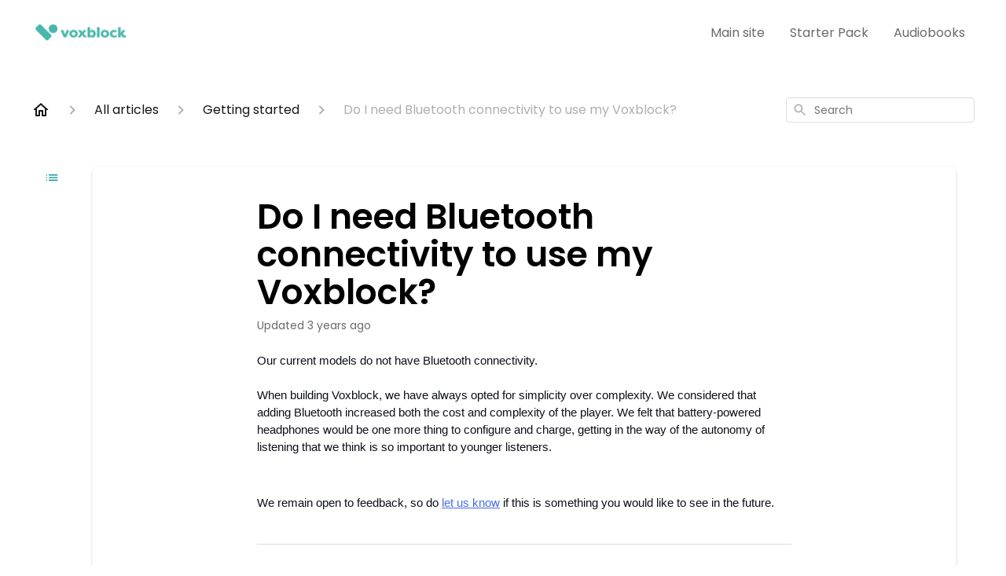

--- FILE ---
content_type: application/javascript; charset=utf-8
request_url: https://config.gorgias.chat/bundle-loader/01GYCCW6HADQ21F8QEXKTSE21N?source=helpcenter
body_size: -193
content:
console.warn("Your Gorgias chat widget installation code is incorrect or the related integration was deleted (ID = 01GYCCW6HADQ21F8QEXKTSE21N) ")